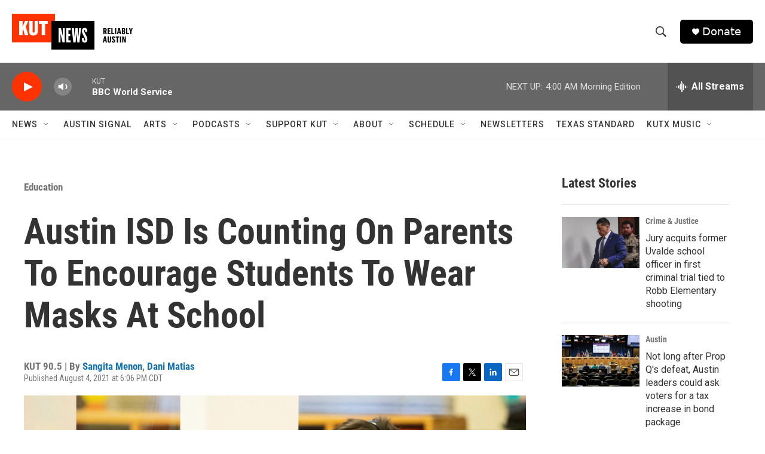

--- FILE ---
content_type: text/html; charset=utf-8
request_url: https://www.google.com/recaptcha/api2/aframe
body_size: 267
content:
<!DOCTYPE HTML><html><head><meta http-equiv="content-type" content="text/html; charset=UTF-8"></head><body><script nonce="df8MKy53ed1pPhO-TwS0JA">/** Anti-fraud and anti-abuse applications only. See google.com/recaptcha */ try{var clients={'sodar':'https://pagead2.googlesyndication.com/pagead/sodar?'};window.addEventListener("message",function(a){try{if(a.source===window.parent){var b=JSON.parse(a.data);var c=clients[b['id']];if(c){var d=document.createElement('img');d.src=c+b['params']+'&rc='+(localStorage.getItem("rc::a")?sessionStorage.getItem("rc::b"):"");window.document.body.appendChild(d);sessionStorage.setItem("rc::e",parseInt(sessionStorage.getItem("rc::e")||0)+1);localStorage.setItem("rc::h",'1769069792138');}}}catch(b){}});window.parent.postMessage("_grecaptcha_ready", "*");}catch(b){}</script></body></html>